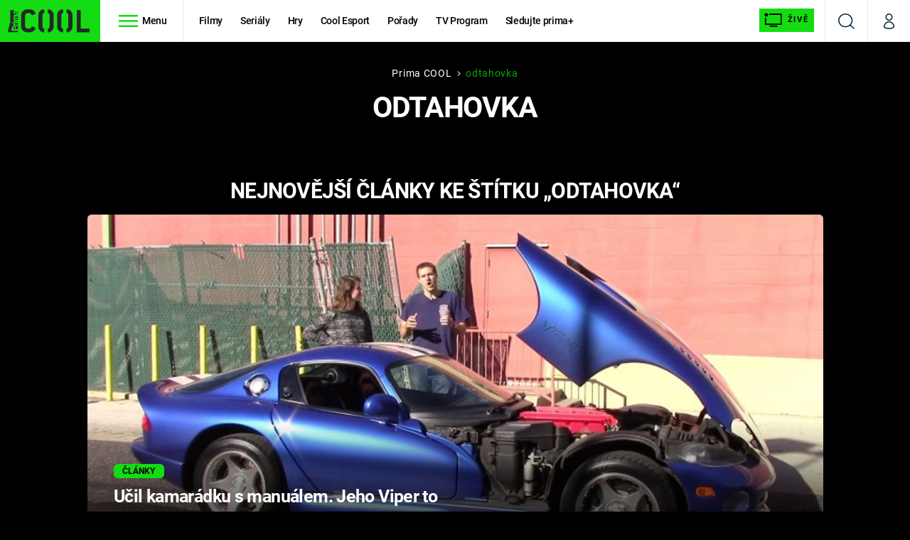

--- FILE ---
content_type: image/svg+xml
request_url: https://assets-services.administrace.tv/content-footer/images/logo/logo-playboy.svg
body_size: 1190
content:
<svg xmlns="http://www.w3.org/2000/svg" width="144.195" height="27.801" viewBox="0 0 144.195 27.801">
  <g id="playboy-3" transform="translate(0 0.1)">
    <path id="Path_1301" data-name="Path 1301" d="M13.357,5.564a20.6,20.6,0,0,0-1.038,6.608c-.047.708-.378.283-.472.189C10.525,10.1,7.882,6.13,6.325,4.9A44.972,44.972,0,0,0,0-.006,13.249,13.249,0,0,0,9.723,12.266c.094.047.094.142.047.142a8.886,8.886,0,0,0-4.2,1.18,5.075,5.075,0,0,0-2.926,4.484c.142,1.7,2.643,3.351,4.814,3.634a1.949,1.949,0,0,0-.519,1.7c.189.661.283.8.85.519s1.51-.8,1.746-.944.566-.378.755-.236c.236.142.142.33,0,.519-.142.142-.378.991-.094,1.086a26.587,26.587,0,0,0,3.965-1.51c.708-.378.755-.519.991-1.322,1.274-4.154.425-6.514-1.369-8.166a10.446,10.446,0,0,0,3.351-5.381A32.154,32.154,0,0,0,17.7,3.534c.094-1.18.236-2.407.378-3.634A13.186,13.186,0,0,0,13.357,5.564ZM6.75,17.175A1.18,1.18,0,1,1,7.93,16,1.2,1.2,0,0,1,6.75,17.175Z" fill="#9D9D9C" fill-rule="evenodd"/>
    <path id="Path_1302" data-name="Path 1302" d="M11,50.4l.142,3.257c.378-.283.708-.566,1.086-.85.85-.566.991-.33,1.746.33l1.133,1.227-.047-3.729a10.887,10.887,0,0,0-.9.661c-1.133.755-1.086.8-2.171,0Zm5,1.558.047.85,4.437-1.227-.047-.8Z" transform="translate(-5.808 -26.664)" fill="#9D9D9C" fill-rule="evenodd"/>
    <g id="Group_2843" data-name="Group 2843" transform="translate(24.921 6.083)">
      <path id="Path_1303" data-name="Path 1303" d="M102.029,13.425v3.823h.944l5,7.363v3.115h-2.03v3.823h9.723V27.773h-2.077v-3.3l4.484-7.174h.9v-3.87h-6.419V17.3h1.322L111.8,20.741,109.817,17.3h1.416v-3.87h-9.2Zm-.189,14.4L97.5,13.378H91.74L87.067,27.821H85.934V31.5h6.608V27.821H90.89l.519-1.6h4.3l.519,1.6H94.43V31.5h8.4V27.821Zm-9.251-5.428,1.322-4.342,1.274,4.342ZM146.066,13c-4.814,0-8.779,4.248-8.779,9.534s3.918,9.534,8.779,9.534,8.779-4.248,8.779-9.534C154.845,17.3,150.928,13,146.066,13Zm.094,15.387c-1.133,0-2.407-1.227-2.407-5.758s1.274-5.758,2.407-5.758,2.407,1.227,2.407,5.758S147.246,28.387,146.161,28.387Zm-13.546-5.994c1.086-.472,3.54-1.227,3.446-4.767,0-2.643-2.454-4.248-5.192-4.248H120.862V17.3h1.463V27.821h-1.463V31.6h10.667c3.115,0,4.909-3.115,4.909-5.05C136.438,24.564,135.73,23.29,132.614,22.393Zm-3.587,5.57H127.8V24.328h1.227a1.757,1.757,0,0,1,1.7,1.841A1.809,1.809,0,0,1,129.027,27.962Zm0-7.41H127.8V17.3h1.227a1.63,1.63,0,1,1,0,3.257ZM63.09,13.378H52.8v4.106h1.7v10.29H52.8v3.87h9.157v-3.87h-1.7v-2.6h2.879c3.021,0,5.475-2.785,5.475-5.994a5.687,5.687,0,0,0-5.522-5.806Zm-1.6,7.882H60.258V17.342h1.274c.8,0,1.463.9,1.463,1.982C62.948,20.363,62.287,21.26,61.485,21.26Zm8.307-7.882v3.965h1.6V27.821h-1.6V31.5H84.377V24.847H80.365v2.974H77.2V17.342h2.171V13.378Zm85.29.047v3.823h.991l4.956,7.363v3.115H159v3.823h9.77V27.773h-2.077v-3.3l4.484-7.174h.9v-3.87h-6.466V17.3h1.322l-2.077,3.446L162.869,17.3h1.416v-3.87h-9.2Z" transform="translate(-52.8 -13)" fill="#9D9D9C" fill-rule="evenodd"/>
    </g>
  </g>
</svg>


--- FILE ---
content_type: image/svg+xml
request_url: https://assets.cool.iprima.cz/images/breadcrumbs-divider.240d5bb4.svg
body_size: 128
content:
<svg xmlns="http://www.w3.org/2000/svg" width="4.631" height="7.763" viewBox="0 0 4.631 7.763">
  <path id="Path_249" data-name="Path 249" d="M-3452.926-6894.5l2.82,2.821-2.82,2.82" transform="translate(3453.987 6895.562)" fill="none" stroke="#93abb8" stroke-linecap="round" stroke-linejoin="round" stroke-width="1.5"/>
</svg>


--- FILE ---
content_type: application/javascript
request_url: https://static.primacdn.cz/sas/cool/prod/loader.js
body_size: 37
content:
(()=>{"use strict";(function(e,t,n=!1){return new Promise((function(a,o){let c=document.createElement("script");const s=t||document.getElementsByTagName("script")[0];function r(e,t){(t||!c.readyState||/loaded|complete/.test(c.readyState))&&(c.onload=null,c.onreadystatechange=null,c=void 0,t?o():a())}if(c.async=!0,c.defer=!0,c.onload=r,c.onreadystatechange=r,!0===n){var d=parseInt((new Date).getTime()/18e5);-1===e.indexOf("?")?e+="?v="+d:e+="&v="+d}c.src=e,s.parentNode.insertBefore(c,s)}))})("https://static.primacdn.cz/sas/cool/prod/cool_sas_config.js",null,!0).then((function(){}))})();

--- FILE ---
content_type: image/svg+xml
request_url: https://assets-services.administrace.tv/content-footer/images/logo/logo-prima-cool.svg
body_size: 1583
content:
<?xml version="1.0" encoding="UTF-8"?>
<svg width="139.62" height="39.018" version="1.1" viewBox="0 0 139.62201 39.017909" xmlns="http://www.w3.org/2000/svg" xmlns:cc="http://creativecommons.org/ns#" xmlns:dc="http://purl.org/dc/elements/1.1/" xmlns:rdf="http://www.w3.org/1999/02/22-rdf-syntax-ns#">
 <metadata>
  <rdf:RDF>
   <cc:Work rdf:about="">
    <dc:format>image/svg+xml</dc:format>
    <dc:type rdf:resource="http://purl.org/dc/dcmitype/StillImage"/>
    <dc:title/>
   </cc:Work>
  </rdf:RDF>
 </metadata>
 <desc>Created with Avocode.</desc>
 <g transform="scale(1.333)" fill="#9C9C9C">
  <path d="m35.22 23.43c0.18 0.09 0.27 0.21 0.27 0.35 0 0.24-0.17 0.66-0.49 1.26-0.33 0.6-0.89 1.29-1.66 2.07-1.35 1.37-3.28 2.06-5.79 2.06h-2.2c-1.26 0-2.4-0.19-3.44-0.56-1.03-0.37-1.91-0.91-2.64-1.62-0.74-0.7-1.3-1.54-1.69-2.51s-0.58-2.06-0.58-3.25v-13.29c0-1.19 0.2-2.28 0.61-3.25 0.4-0.97 0.96-1.8 1.68-2.49s1.59-1.23 2.62-1.62c1.04-0.38 2.18-0.58 3.44-0.58h2.2c1.01 0 1.94 0.12 2.78 0.36s1.6 0.61 2.29 1.12c0.45 0.33 0.85 0.69 1.21 1.08s0.66 0.76 0.9 1.12 0.42 0.69 0.56 0.99c0.13 0.3 0.2 0.51 0.2 0.63 0 0.15-0.09 0.27-0.27 0.35l-3.9 1.93c-0.06 0.03-0.14 0.05-0.23 0.05-0.15 0-0.25-0.07-0.31-0.2-0.06-0.14-0.17-0.32-0.32-0.56-0.39-0.69-0.8-1.22-1.25-1.6-0.45-0.37-1.01-0.56-1.66-0.56h-2.2c-0.9 0-1.66 0.32-2.29 0.94-0.63 0.63-0.94 1.4-0.94 2.29v13.29c0 0.89 0.31 1.66 0.94 2.29 0.63 0.62 1.39 0.94 2.29 0.94h2.2c0.65 0 1.2-0.18 1.63-0.54 0.44-0.36 0.85-0.9 1.24-1.62 0.27-0.56 0.49-0.85 0.67-0.85 0.09 0 0.17 0.02 0.23 0.05z"/>
  <path d="m44.38 7.18v14.85c0 0.84 0.21 1.43 0.61 1.75 0.4 0.33 0.8 0.5 1.19 0.5 0.06 0 0.13 0.01 0.22 0.04 0.15 0.09 0.23 0.23 0.23 0.41v4.04c0 0.24-0.09 0.37-0.27 0.4s-0.39 0.05-0.63 0.05c-0.87-0.04-1.7-0.24-2.51-0.61s-1.53-0.89-2.16-1.55c-0.62-0.66-1.13-1.41-1.5-2.27-0.37-0.85-0.56-1.77-0.56-2.76v-14.85c0-0.99 0.19-1.91 0.56-2.76s0.88-1.61 1.5-2.27c0.63-0.65 1.35-1.17 2.16-1.54 0.81-0.38 1.64-0.58 2.51-0.61 0.24 0 0.45 0.02 0.63 0.05s0.27 0.16 0.27 0.4v4.04c0 0.21-0.08 0.34-0.23 0.4-0.09 0.03-0.16 0.05-0.22 0.05-0.39 0-0.79 0.16-1.19 0.49s-0.61 0.91-0.61 1.75"/>
  <path d="m53.24 7.18c0-0.84-0.2-1.42-0.6-1.75-0.41-0.33-0.8-0.49-1.19-0.49-0.09 0-0.17-0.02-0.23-0.05-0.15-0.06-0.22-0.19-0.22-0.4v-4.04c0-0.24 0.09-0.37 0.27-0.4s0.39-0.05 0.63-0.05c0.84 0.03 1.66 0.23 2.47 0.61 0.8 0.37 1.52 0.89 2.15 1.54 0.63 0.66 1.14 1.42 1.53 2.27 0.38 0.85 0.58 1.77 0.58 2.76v14.85c0 0.99-0.2 1.91-0.58 2.76-0.39 0.86-0.9 1.61-1.53 2.27s-1.35 1.18-2.15 1.55c-0.81 0.37-1.63 0.57-2.47 0.61-0.24 0-0.45-0.02-0.63-0.05s-0.27-0.16-0.27-0.4v-4.04c0-0.21 0.07-0.35 0.22-0.41 0.06-0.03 0.14-0.04 0.23-0.04 0.39 0 0.78-0.17 1.19-0.5 0.4-0.32 0.6-0.91 0.6-1.75z"/>
  <path d="m68.39 7.18v14.85c0 0.84 0.2 1.43 0.6 1.75 0.4 0.33 0.8 0.5 1.19 0.5 0.06 0 0.14 0.01 0.22 0.04 0.15 0.09 0.23 0.23 0.23 0.41v4.04c0 0.24-0.09 0.37-0.27 0.4s-0.39 0.05-0.63 0.05c-0.87-0.04-1.7-0.24-2.51-0.61s-1.53-0.89-2.16-1.55c-0.62-0.66-1.13-1.41-1.5-2.27-0.37-0.85-0.56-1.77-0.56-2.76v-14.85c0-0.99 0.19-1.91 0.56-2.76s0.88-1.61 1.5-2.27c0.63-0.65 1.35-1.17 2.16-1.54 0.81-0.38 1.64-0.58 2.51-0.61 0.24 0 0.45 0.02 0.63 0.05s0.27 0.16 0.27 0.4v4.04c0 0.21-0.08 0.34-0.23 0.4-0.08 0.03-0.16 0.05-0.22 0.05-0.39 0-0.79 0.16-1.19 0.49s-0.6 0.91-0.6 1.75"/>
  <path d="m77.24 7.18c0-0.84-0.2-1.42-0.6-1.75-0.41-0.33-0.8-0.49-1.19-0.49-0.09 0-0.17-0.02-0.23-0.05-0.15-0.06-0.22-0.19-0.22-0.4v-4.04c0-0.24 0.09-0.37 0.27-0.4s0.39-0.05 0.63-0.05c0.83 0.03 1.66 0.23 2.47 0.61 0.8 0.37 1.52 0.89 2.15 1.54 0.63 0.66 1.14 1.42 1.53 2.27 0.38 0.85 0.58 1.77 0.58 2.76v14.85c0 0.99-0.2 1.91-0.58 2.76-0.39 0.86-0.9 1.61-1.53 2.27s-1.35 1.18-2.15 1.55c-0.81 0.37-1.64 0.57-2.47 0.61-0.24 0-0.45-0.02-0.63-0.05s-0.27-0.16-0.27-0.4v-4.04c0-0.21 0.07-0.35 0.22-0.41 0.06-0.03 0.14-0.04 0.23-0.04 0.39 0 0.78-0.17 1.19-0.5 0.4-0.32 0.6-0.91 0.6-1.75z"/>
  <path d="m104.74 28.82c0 0.3-0.15 0.45-0.45 0.45h-15.84c-0.3 0-0.45-0.15-0.45-0.45v-27.37c0-0.3 0.15-0.45 0.45-0.45h4.26c0.3 0 0.45 0.15 0.45 0.45v22.66c0 0.3 0.15 0.45 0.45 0.45h10.68c0.3 0 0.45 0.15 0.45 0.45z"/>
  <path d="m5.18 17.46 0.24-1.34h1.46l-0.2 1.34zm3.01-3.64v-0.02c-0.59-0.34-0.97-0.95-0.97-1.64 0-0.72 0.24-1.28 0.94-1.59-0.61-0.45-0.94-1.01-0.94-1.78 0-1.82 1.4-1.94 2.51-1.94h3.23v-0.89c-0.28 0.37-0.73 0.6-1.35 0.6-1.89 0-1.74-2.03-2.01-3.33-0.07-0.32-0.18-0.5-0.54-0.5-0.44 0-0.6 0.52-0.6 0.91 0 0.51 0.23 0.85 0.72 0.93v1.76c-0.76-0.03-1.25-0.39-1.55-0.9-0.29-0.5-0.41-1.16-0.41-1.81 0-1.2 0.24-2.36 1.43-2.62h-5.54v15.12l-3.11 12.08v0.74h12.96v-0.74h0.01v-1.02h-8.52l0.55-3.44c0.2-1.23 1.05-2.34 2.91-2.34 1.96 0 2.67 0.89 2.59 2.34l-0.08 1.5h2.55v-4.19h-6.31l0.21-1.57h1.11v-0.02c-0.78-0.23-1.03-0.79-0.94-1.43 0.01-0.12 0.04-0.31 0.04-0.31h1.78l-0.04 0.41c-0.05 0.52 0.05 1.3 1.25 1.3h2.9v-1.98h-5.76l0.18-1.35h5.58v-0.54h-5.58v-1.74z"/>
  <path d="m12.05 4.93c0.47 0 0.66-0.36 0.66-0.78 0-0.89-0.51-1.19-1.71-1.15 0.17 0.27 0.2 0.75 0.31 1.16 0.1 0.42 0.28 0.77 0.74 0.77"/>
  <path d="m9 12.71c0 0.67 0.39 0.96 1.58 0.96h2.59v-1.67h-3.06c-0.68 0-1.11 0.2-1.11 0.71"/>
  <path d="m7.15 23.94-0.15 1.23h2.18l0.1-1.23c0.05-0.55-0.19-0.94-0.93-0.94-0.77 0-1.13 0.4-1.2 0.94"/>
  <path d="m10 9c-0.63 0-1 0.3-1 0.78 0 0.81 0.63 0.89 1.57 0.89h2.6v-1.67z"/>
 </g>
</svg>
